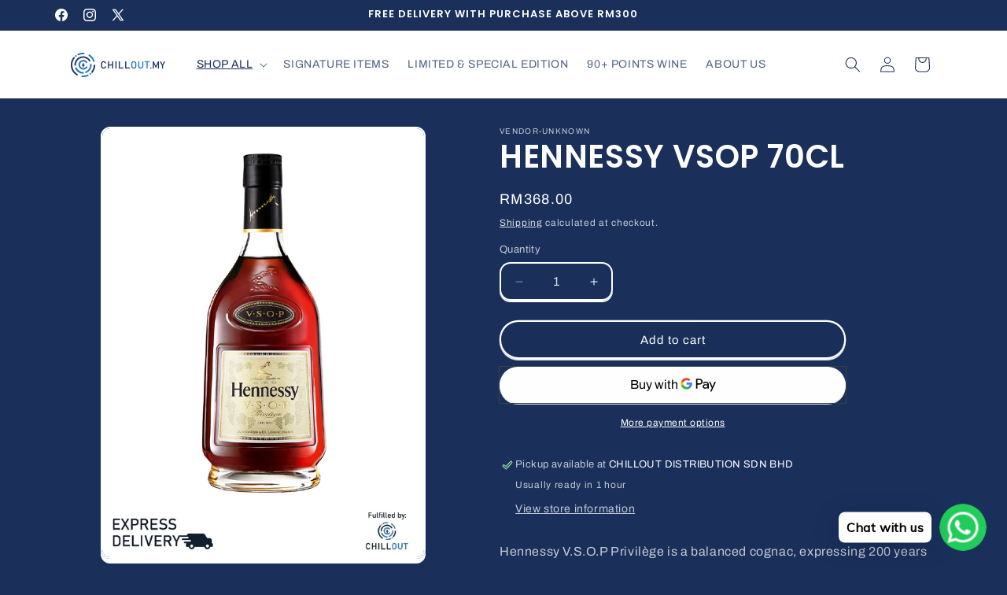

--- FILE ---
content_type: application/x-javascript; charset=utf-8
request_url: https://bundler.nice-team.net/app/shop/status/chilloutmy.myshopify.com.js?1763398132
body_size: -363
content:
var bundler_settings_updated='1685607545';